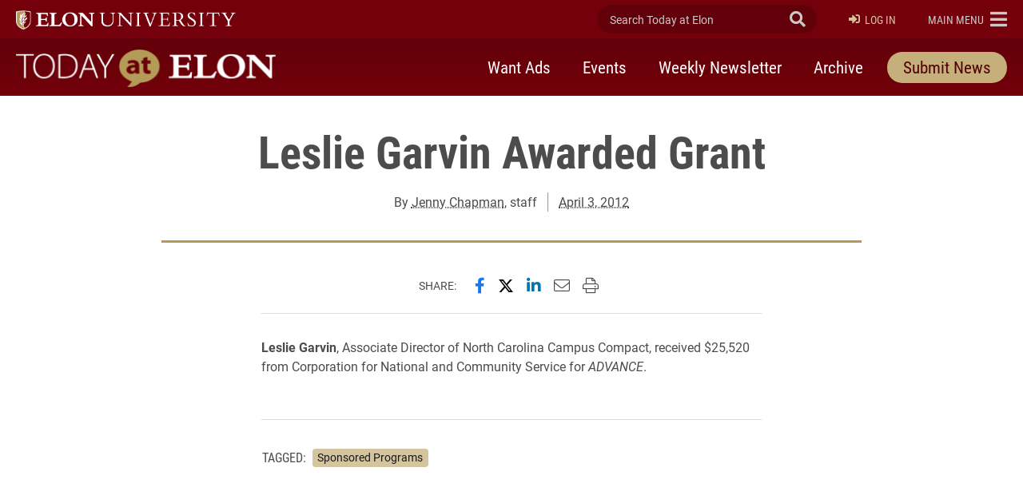

--- FILE ---
content_type: text/html; charset=UTF-8
request_url: https://www.elon.edu/u/news/2012/04/03/leslie-garvin-awarded-grant/
body_size: 14824
content:
<!DOCTYPE html>
<html lang="en">
<head>
	<!-- Site Meta -->
	<meta charset="utf-8" />
	<meta name="viewport" content="width=device-width,initial-scale=1">
	<meta http-equiv="X-UA-Compatible" content="IE=edge" />
	<meta name="google-site-verification" content="MdIq3WB0S_05CH7QjYv2Nrc-j-6TXzkc_1zh7Ab6Xv0" />
	<meta name="facebook-domain-verification" content="mran33yqcbsnbq2117b2kqkjoj1kcy" />
	
		
			<!-- Favicons -->
		<link rel="apple-touch-icon" sizes="57x57" href="https://www.elon.edu/u/news/wp-content/themes/ElonUniversity-Base/assets/img/favicons/apple-icon-57x57.png">
		<link rel="apple-touch-icon" sizes="60x60" href="https://www.elon.edu/u/news/wp-content/themes/ElonUniversity-Base/assets/img/favicons/apple-icon-60x60.png">
		<link rel="apple-touch-icon" sizes="72x72" href="https://www.elon.edu/u/news/wp-content/themes/ElonUniversity-Base/assets/img/favicons/apple-icon-72x72.png">
		<link rel="apple-touch-icon" sizes="76x76" href="https://www.elon.edu/u/news/wp-content/themes/ElonUniversity-Base/assets/img/favicons/apple-icon-76x76.png">
		<link rel="apple-touch-icon" sizes="114x114" href="https://www.elon.edu/u/news/wp-content/themes/ElonUniversity-Base/assets/img/favicons/apple-icon-114x114.png">
		<link rel="apple-touch-icon" sizes="120x120" href="https://www.elon.edu/u/news/wp-content/themes/ElonUniversity-Base/assets/img/favicons/apple-icon-120x120.png">
		<link rel="apple-touch-icon" sizes="144x144" href="https://www.elon.edu/u/news/wp-content/themes/ElonUniversity-Base/assets/img/favicons/apple-icon-144x144.png">
		<link rel="apple-touch-icon" sizes="152x152" href="https://www.elon.edu/u/news/wp-content/themes/ElonUniversity-Base/assets/img/favicons/apple-icon-152x152.png">
		<link rel="apple-touch-icon" sizes="180x180" href="https://www.elon.edu/u/news/wp-content/themes/ElonUniversity-Base/assets/img/favicons/apple-icon-180x180.png">
		<link rel="icon" type="image/png" sizes="192x192"  href="https://www.elon.edu/u/news/wp-content/themes/ElonUniversity-Base/assets/img/favicons/android-icon-192x192.png">
		<link rel="icon" type="image/png" sizes="32x32" href="https://www.elon.edu/u/news/wp-content/themes/ElonUniversity-Base/assets/img/favicons/favicon-32x32.png">
		<link rel="icon" type="image/png" sizes="96x96" href="https://www.elon.edu/u/news/wp-content/themes/ElonUniversity-Base/assets/img/favicons/favicon-96x96.png">
		<link rel="icon" type="image/png" sizes="16x16" href="https://www.elon.edu/u/news/wp-content/themes/ElonUniversity-Base/assets/img/favicons/favicon-16x16.png">
		<link rel="manifest" href="https://www.elon.edu/u/news/wp-content/themes/ElonUniversity-Base/assets/img/favicons/manifest.json">
		<meta name="msapplication-TileColor" content="#ffffff">
		<meta name="msapplication-TileImage" content="https://www.elon.edu/u/news/wp-content/themes/ElonUniversity-Base/assets/img/favicons/ms-icon-144x144.png">
		<meta name="theme-color" content="#ffffff">
		<!-- End Favicons -->			<!-- Google Tag Manager -->
	<script>(function(w,d,s,l,i){w[l]=w[l]||[];w[l].push({'gtm.start':
	new Date().getTime(),event:'gtm.js'});var f=d.getElementsByTagName(s)[0],
	j=d.createElement(s),dl=l!='dataLayer'?'&l='+l:'';j.async=true;j.src=
	'https://www.googletagmanager.com/gtm.js?id='+i+dl;f.parentNode.insertBefore(j,f);
	})(window,document,'script','dataLayer','GTM-TJHWF8');</script>
	<!-- End Google Tag Manager -->		
	<!-- Open Graph -->
	<meta property="og:title" content="Leslie Garvin Awarded Grant" />
	<meta property="og:description" content="Leslie Garvin, Associate Director of North Carolina Campus Compact, received $25,520 from Corporation for National and Community Service for ADVANCE." />
	<meta property="og:type" content="article" />
	<meta property="og:url" content="https://www.elon.edu/u/news/2012/04/03/leslie-garvin-awarded-grant/" />
	<meta property="og:locale" content="en_US" />
	<meta property="og:site_name" content="Today at Elon" />
	<meta property="og:image" content="https://www.elon.edu/u/news/wp-content/themes/ElonUniversity-Base/assets/img/global/og-image-default.png" />
	<meta property="og:image:type" content="image/png" />
	<meta property="og:image:width" content="1260" />
	<meta property="og:image:height" content="444" />
	<meta name="twitter:card" content="summary_large_image" />
	<meta name="twitter:site" content="@elonuniversity" />
	<meta name="twitter:title" content="Leslie Garvin Awarded Grant" />
	<meta name="twitter:description" content="Leslie Garvin, Associate Director of North Carolina Campus Compact, received $25,520 from Corporation for National and Community Service for ADVANCE." />
	<meta content="twitter:image" content="https://www.elon.edu/u/news/wp-content/themes/ElonUniversity-Base/assets/img/global/og-image-default.png" />
	<meta name="elon:share_email_subject" content="Leslie Garvin Awarded Grant" />
	<meta name="elon:share_email_body" content="Leslie Garvin, Associate Director of North Carolina Campus Compact, received $25,520 from Corporation for National and Community Service for ADVANCE." />
	<meta name="elon:share_tweet" content="" />
	<meta property="og:article:published_time" content="2012-04-03 13:36:00" />
	<meta property="og:article:modified_time" content="2019-08-28 15:18:44" />
	<meta property="og:article:author" content="jchapman7" />
	<!-- End Open Graph -->	
	<!-- WP Enqueued Head Scripts and Styles -->
	<title>Leslie Garvin Awarded Grant | Today at Elon | Elon University</title>
<link rel='dns-prefetch' href='//platform-api.sharethis.com' />
<link rel='dns-prefetch' href='//25livepub.collegenet.com' />
<link rel='dns-prefetch' href='//use.typekit.net' />
<link rel='dns-prefetch' href='//s.w.org' />
<link rel="alternate" type="application/rss+xml" title="Today at Elon &raquo; Feed" href="https://www.elon.edu/u/news/feed/" />
<link rel="alternate" type="application/rss+xml" title="Today at Elon &raquo; Comments Feed" href="https://www.elon.edu/u/news/comments/feed/" />
<link rel="alternate" type="application/rss+xml" title="Today at Elon &raquo; Leslie Garvin Awarded Grant Comments Feed" href="https://www.elon.edu/u/news/2012/04/03/leslie-garvin-awarded-grant/feed/" />
<link rel='stylesheet' id='elon-global-header-footer-styles-css'  href='//www.elon.edu/u/news/wp-content/themes/ElonUniversity-Base/assets/styles/css/elon-global-header-footer-api-styles.css?ver=1765552634' type='text/css' media='all' />
<link rel='stylesheet' id='owl-carousel-styles-css'  href='https://www.elon.edu/u/news/wp-content/themes/ElonUniversity-Base/assets/styles/css/vendor/owl-carousel/owl.carousel.css?ver=2.3.4' type='text/css' media='all' />
<link rel='stylesheet' id='elon-lity-styles-css'  href='https://www.elon.edu/u/news/wp-content/themes/ElonUniversity-Base/assets/js/plugins/lity/lity.min.css?ver=1.5.67' type='text/css' media='all' />
<link rel='stylesheet' id='elon-slim-plus-header-styles-css'  href='//www.elon.edu/u/news/wp-content/themes/ElonUniversity-Base/assets/styles/css/elon-slim-plus-header-styles.css?ver=1765552634' type='text/css' media='all' />
<link rel='stylesheet' id='elon-font-awesome-pro-css'  href='https://www.elon.edu/u/news/wp-content/themes/ElonUniversity-Base/assets/styles/fontawesome/latest/css/all.min.css?ver=5.15.3' type='text/css' media='all' />
<link rel='stylesheet' id='elon-font-awesome-v4-shims-css'  href='https://www.elon.edu/u/news/wp-content/themes/ElonUniversity-Base/assets/styles/fontawesome/latest/css/v4-shims.min.css?ver=5.15.3' type='text/css' media='all' />
<link rel='stylesheet' id='elon-news-fonts-css'  href='https://use.typekit.net/jum2yre.css?ver=1.5.67' type='text/css' media='all' />
<link rel='stylesheet' id='air-datepicker-css'  href='https://www.elon.edu/u/news/wp-content/themes/ElonUniversity-News/assets/js/src/plugins/air-datepicker/css/datepicker.min.css?ver=2.2.3' type='text/css' media='all' />
<link rel='stylesheet' id='elon-news-styles-css'  href='https://www.elon.edu/u/news/wp-content/themes/ElonUniversity-News/assets/styles/css/elon-news-theme-styles.min.css?ver=1763481088' type='text/css' media='all' />
<script type='text/javascript' src='//25livepub.collegenet.com/scripts/spuds.js?ver=1.5.67'></script>
<link rel='https://api.w.org/' href='https://www.elon.edu/u/news/wp-json/' />
<link rel='prev' title='Lauren Kearns &amp; Karl Green &#8220;Dance in France&#8221;' href='https://www.elon.edu/u/news/2012/04/03/lauren-kearns-karl-green-dance-in-france/' />
<link rel='next' title='Katie Nash Awarded NC Preservation Consortium Grant' href='https://www.elon.edu/u/news/2012/04/03/katie-nash-awarded-nc-preservation-consortium-grant/' />
<link rel="canonical" href="https://www.elon.edu/u/news/2012/04/03/leslie-garvin-awarded-grant/" />
<link rel='shortlink' href='https://www.elon.edu/u/news/?p=285499' />
<link rel="alternate" type="application/json+oembed" href="https://www.elon.edu/u/news/wp-json/oembed/1.0/embed?url=https%3A%2F%2Fwww.elon.edu%2Fu%2Fnews%2F2012%2F04%2F03%2Fleslie-garvin-awarded-grant%2F" />
<link rel="alternate" type="text/xml+oembed" href="https://www.elon.edu/u/news/wp-json/oembed/1.0/embed?url=https%3A%2F%2Fwww.elon.edu%2Fu%2Fnews%2F2012%2F04%2F03%2Fleslie-garvin-awarded-grant%2F&#038;format=xml" />

<!-- be_ixf, sdk, gho-->
<meta name="be:sdk" content="php_sdk_1.5.8" />
<meta name="be:timer" content="84ms" />
<meta name="be:orig_url" content="https%3A%2F%2Fwww.elon.edu%2Fu%2Fnews%2F2012%2F04%2F03%2Fleslie-garvin-awarded-grant%2F" />
<meta name="be:norm_url" content="https%3A%2F%2Fwww.elon.edu%2Fu%2Fnews%2F2012%2F04%2F03%2Fleslie-garvin-awarded-grant%2F" />
<meta name="be:capsule_url" content="https%3A%2F%2Fixfd1-api.bc0a.com%2Fapi%2Fixf%2F1.0.0%2Fget_capsule%2Ff00000000297652%2F1395886617" />
<meta name="be:api_dt" content="py_2023;pm_07;pd_28;ph_14;pmh_03;p_epoch:1690567433960" />
<meta name="be:mod_dt" content="py_2023;pm_07;pd_28;ph_14;pmh_03;p_epoch:1690567433960" />
<meta name="be:diag" content="2whOSS8eYLEFKszGlKvvoeYKAbYuCcFle3uQNIbabe7969ab9HLlooexrl/[base64]/1PgrTbsVnT+rANjqZC/vbKN78lk+UO9iJHQqXgA/lAKXlNtLvs6i6eafrHxx69sCpw4+YRiIsYW3Txfq4D2MyX4ho3SFeshIbLMkMrrKgzRXZVk/4IM4nWbWmAv0Nxqug6zwRmbDQ5fe8tS4n4Lmh788GZ39bWBwWx6VJnnd95o9QIzUh1zn3ZPb1MTAUYeHsxu4BsmlifQ5/t8f8oiV6KMmNLSHHYLGIqYUjKIAKbF2Sq0SbUfi+KY0uuA/Z69LhPc5OBRtJylCB4CT2y5xbqT70oFbpQq5Xl47qm+V65lxTwKsbr3H/lLzDOzM82sBn0H80WQPU/uAOQxEvig1zXci8XDYsXk1w8nWvnBuXyQBkiuT59mgxYNtJDMX2lOEFRo74GfVCMZiWDYoYk9AHCu7FC+IML6pwueLIHtu3EMfnIYtOOQIF0K0h0gaGjeR5nkqdTtALxSTMG9qW/jjHS0mEwjoY39lZRg3bk3eHkG75d3jdyC3xgKDU85wIUAdXQoinxC/v9Ke1BAQ3s1rWdQ310D//8EbDwc8sTV6qYY0ussr4BnYupFRAAEhxb7/LgXZZVEdUIDRV47ukFkdowgK7vw9GxV0DaIGdrE4FUEhxdcR9gHXA+Dn1C7/9Zap5rnRNW2KB4UAUhYrkpvFy5/ZitSi+uObCvWKInTGkeSBBJE1SBzlfV5oS9NcIqQ2dxKpquwxkuEItHcHcaflwf/JzBO9F1ok5Z2xdnIXlc98CsvBxEoAKBZYoZDaNBJkFT9wuSUF8VrAacKLKhmJb9S+Ujk/oKaFD2Mu0yZBFOJp5bS5CLg90tscLIh931rnMr/qwZH3/Y5KZoWMYj6bHa32Fg1TalXKy1uulxICgVHnaW4J/h4ZKL/9sgCRyORqqFi4CWFthJJ+FDLMtq1J+PZUWLBKOClQL27I9DM1hsY7BAqVkajQ0TYf7o0Y75DzhhOKvo4+kMmiWybZd3IWmCoFBmw0hRCOyMcOnkrWz/GZ/K4Z4e2MMSFBlkYWuYlghvN6x3Xq/D7MICAi8k1Mprze17w2xJp3JerlqgcY39BnMKu6tgBE/eZoWRH1W0vJkxpQROlYqDFGVvznkV/QjbRSvKXvFZkDy4ha/71ThtXH5gObLUORaVctMSyhe577nEoARarAsP9lZy+XqWNQsD58rZhuaDyym4EmJARAwlPBObs5jqlDfzIytcKK3hriQ4PjrRCq19g9bBwid2QbnZPwt0Ro0YwBgMdFCy1SPEdUNAztOGbG9ytVgoYrhfi2XXf+5o/yXDhjKC4Z/nqXpuT5vqanLaYvJ/esf1U+Dhsr6GlbEpgIhPEF+c13LYINeYvjmWPGkbFKXmQrcIMrnuB67u/cJhW7wJHgZEbaLnFMuLQaVC8PKMgtFx6tVf4tVIFZTXgiS/ygegDq8xh3DyLJ7glbeyBaje4tSfGWbe4FQCkDguwYfd0OsTSC2VgCaS7y8uCReymvXtEVw9uR9sn4sYGvoN3gjt1QNh6RqKF2+H5gN+p6EWA0uf1wOuExNCfwNXiAjqrMLn0VB42oiyGClulk2ynT5ZYWYG/6s/NvlpZxE3fkrC4OYjk42qRqlPL4gwXtftR6NzlUKgw3jkzTooknFantj0YasWgf/9FsxfHGgyZtCEvnLkCeFOpej9YWWRLOztgCeiGnG3//GZpU33eOTiHg+E828bCwd7q9ODxjnnbTVm0bTdOZ9EMR3lAf0qRWscUJGDK4JPoUtm0GQ7RybIzFcJqlvqizF9N/P8WLaiR4uteH09zJ9RVoQWEfrFI/Wv1ZqeJfuyWJxNVnxU9M+ldIfpmoSDtwnFDU/inRj4pQ6xVqE9E4xRpbxZ5ka5AiLrsvIDhEMaF8kDSEXxt2zAqx379A4zLd9nLBWwLA+3C0MhB1gcJV3jzHExPYwDJMUmvPcT+Gm+cheRreNUhLy7aNLQkeZkXde8C5h9+6m/uGZdulkAm48WI1OqnmaNzU89c55x94zoJO//Yug6g7PFrpVI49LbxPEm+YIU3dk5OWWVbVfeKnntMarpA8mHub2R3vdAqO8KC2diGwUkvuEsquKyW0zNBR2Q1LQzAaIyxh+ntpo9D/BRsAnP3oRrasr8cTL1BRQ0PPg9SDOYScIuxqaQbp/TCODRhwpElkNXMz0Oe5g6pXBkncH6Pphn+2X80XXL6BjBvi73ka25rntrE14=" />
<meta name="be:messages" content="false" />


<script data-cfasync="false" data-url="PhotoManager" id="marvel" data-customerid="f00000000297652" src="https://marvel-b2-cdn.bc0a.com/marvel.js"></script>
	
	<!-- Custom Page Styles -->
		
	<!-- Custom Page JavaScript -->
		
</head>


<body class="post-template-default single single-post postid-285499 single-format-standard has-site-header--simple-nav">
	
			<!-- Start Google Tag Manager (noscript) -->
	<noscript><iframe src="https://www.googletagmanager.com/ns.html?id=GTM-TJHWF8" 
	height="0" width="0" style="display:none;visibility:hidden"></iframe></noscript>
	<!-- End Google Tag Manager (noscript) -->
	
	<!-- Facebook JavaScript SDK -->
	<div id="fb-root"></div>
	<script>
	(function(d, s, id) {
		var js, fjs = d.getElementsByTagName(s)[0];
		if (d.getElementById(id)) return;
		js = d.createElement(s); js.id = id;
		js.src = "//connect.facebook.net/en_US/sdk.js#xfbml=1&version=v2.9";
		fjs.parentNode.insertBefore(js, fjs);
	}(document, 'script', 'facebook-jssdk'));
	</script>
	<!-- End Facebook JavaScript SDK -->	
	<!-- Start Global Header Jump Links -->
<ul class="global-header--sr-jump-links" id="srJumpLinks">
	<li><a class="global-sr-jump-link" href="#mainArea">Jump to main content</a></li>
	<li><a class="global-sr-jump-link" id="jumpToSearchMobile" href="#globalNavSearchArea">Jump to search</a></li>
	<li><a class="global-sr-jump-link" id="jumpToSearch" href="#searchArea">Jump to search</a></li>
	<li><a class="global-sr-jump-link" href="#footerArea">Jump to the footer</a></li>
</ul>
<!-- END Global Header Jump Links -->
<!-- Site Header
================================================== -->
<header id="headerArea" class="site-header site-header--simple-nav" role="banner" aria-label="Site Header">

	<!-- Elon Top Bar
	================================================== -->
	<div class="site-header--elon-top-bar">				
		<div class="site-header--container">
			<div class="site-header--row">

				<!-- Elon Brand
				================================================== -->
				<div class="site-header--elon-brand">
					<a href="https://www.elon.edu/">
						<img class="site-header--elon-logo-mobile" src="https://www.elon.edu/u/news/wp-content/themes/ElonUniversity-Base/assets/img/global/slim-plus-header/elon-wordmark-reverse.png" alt="Elon University home">
						<img class="site-header--elon-logo-desktop" src="https://www.elon.edu/u/news/wp-content/themes/ElonUniversity-Base/assets/img/global/slim-plus-header/elon-2024-reverse-primary-one-line-signature.png" alt="Elon University home">
					</a>
				</div>
				<!-- /.site-header--elon-brand -->

				<!-- Site Search
				================================================== -->
				<div class="site-header--search">
					<form id="searchArea"  data-which="site-header">
						<input value="009455150392920241679:benawwy4d2u" name="cx" type="hidden">
						<input value="FORID:10" name="cof" type="hidden">
						<input value="UTF-8" name="ie" type="hidden">
						<label for="elonEduSearch" class="sr-only">Search Today at Elon</label>
						<input class="site-header--search-input" id="elonEduSearch" placeholder="Search Today at Elon" name="search_terms" type="search">
						<button class="site-header--search-submit" id="elonEduSearchSubmit" type="submit"><i class="fa fa-search" aria-hidden="true"></i><span class="sr-only">Submit Search</span></button>
					</form>
				</div>
				<!-- /.site-header--search -->
				
								<!-- Site Login
				================================================== -->
				<div class="site-header--login" id="siteHeaderLogin">
					
					<a class="login-link" href="https://www.elon.edu/u/news/dashboard/"><i class="fa fa-sign-in" aria-hidden="true"></i>Log In</a>					
				</div>
				<!-- /.site-header--login -->
				
				<!-- Elon Global Nav Toggle
				================================================== -->
				<div class="site-header--global-nav-toggle">
					<a class="global-nav--toggle" id="globalNavToggle" href="#" role="button" aria-haspopup="true" aria-expanded="false" aria-controls="globalNav"><span class="link-label sr-only-mobile"><span class="sr-only">Elon </span>Main Menu</span><i class="fa fa-bars" aria-hidden="true"></i></a>
				</div>
				<!-- /.site-header--global-nav-toggle -->

				<!-- Elon Global Nav
				================================================== -->
				<nav class="global-nav--links" id="globalNav" aria-label="Elon.edu Main Navigation" aria-hidden="true">

					<div class="global-nav--search">
						<form id="globalNavSearchArea"  data-which="global-nav">
							<input value="009455150392920241679:benawwy4d2u" name="cx" type="hidden">
							<input value="FORID:10" name="cof" type="hidden">
							<input value="UTF-8" name="ie" type="hidden">
							<label for="globalNavSearch" class="sr-only">Search Today at Elon</label>
							<input class="global-nav--search-input" id="globalNavSearch" placeholder="Search Today at Elon" name="search_terms" type="search">
							<button class="global-nav--search-submit" id="globalNavSearchSubmit" type="submit"><i class="fa fa-search" aria-hidden="true"></i><span class="sr-only">Submit Search</span></button>
						</form>
					</div>

										
					<nav class="global-nav--cta" aria-label="Elon.edu Call to Action Navigation">
						<ul id="menu-utility-nav-right-2018" class="menu"><li id="menu-item-5538" class="menu-item menu-item-type-custom menu-item-object-custom menu-item-5538"><a href="https://www.elon.edu/makeagift">Give</a></li>
<li id="menu-item-5542" class="menu-item menu-item-type-custom menu-item-object-custom menu-item-5542"><a href="https://www.elon.edu/u/admissions/undergraduate/apply/">Apply</a></li>
</ul>					</nav>
					
					<nav class="global-nav--primary" aria-label="Elon.edu Primary Navigation">
						<ul id="menu-primary-nav-2018" class="menu"><li id="menu-item-5566" class="menu-item menu-item-type-custom menu-item-object-custom menu-item-5566"><a href="https://www.elon.edu/u/nav-about/">About</a></li>
<li id="menu-item-5546" class="menu-item menu-item-type-custom menu-item-object-custom menu-item-5546"><a href="https://www.elon.edu/u/nav-admissions/">Admissions</a></li>
<li id="menu-item-5550" class="menu-item menu-item-type-custom menu-item-object-custom menu-item-5550"><a href="https://www.elon.edu/academics">Academics</a></li>
<li id="menu-item-5574" class="menu-item menu-item-type-custom menu-item-object-custom menu-item-5574"><a href="https://www.elon.edu/u/nav-global/">Global</a></li>
<li id="menu-item-5554" class="menu-item menu-item-type-custom menu-item-object-custom menu-item-5554"><a href="https://www.elon.edu/u/nav-campus-life/">Campus Life</a></li>
<li id="menu-item-5558" class="menu-item menu-item-type-custom menu-item-object-custom menu-item-5558"><a href="http://elonphoenix.com/">Athletics</a></li>
<li id="menu-item-5562" class="menu-item menu-item-type-custom menu-item-object-custom menu-item-5562"><a href="https://www.elon.edu/u/nav-alumni/">Alumni</a></li>
</ul>					</nav>
					
					<nav class="global-nav--secondary" aria-label="Elon.edu Secondary Navigation">
						<ul id="menu-utility-nav-left-2018" class="menu"><li id="menu-item-5526" class="menu-item menu-item-type-custom menu-item-object-custom menu-item-5526"><a href="https://www.elon.edu/u/student-resources/">Students</a></li>
<li id="menu-item-5530" class="menu-item menu-item-type-custom menu-item-object-custom menu-item-5530"><a href="https://www.elon.edu/u/faculty-staff-resources/">Faculty &#038; Staff</a></li>
<li id="menu-item-5534" class="menu-item menu-item-type-custom menu-item-object-custom menu-item-5534"><a href="https://www.elon.edu/u/parents-resources/">Parents</a></li>
</ul>					</nav>

										<nav class="global-nav--resources-wrap" aria-label="Elon.edu Resources Navigation">
						<ul class="global-nav--resources">
															<li><a href="https://ontrack.elon.edu/"><i class="fa fa-user-circle-o" aria-hidden="true"></i>OnTrack</a></li>
															<li><a href="https://www.elon.edu/moodle/"><i class="fa fa-graduation-cap" aria-hidden="true"></i>Moodle</a></li>
															<li><a href="https://www.elon.edu/calendar"><i class="fa fa-calendar" aria-hidden="true"></i>Calendar</a></li>
															<li><a href="https://www.elon.edu/u/news"><i class="fa fa-newspaper-o" aria-hidden="true"></i>News</a></li>
															<li><a href="https://www.elon.edu/library/"><i class="fa fa-book" aria-hidden="true"></i>Library</a></li>
															<li><a href="https://www.elon.edu/maps"><i class="fa fa-map" aria-hidden="true"></i>Maps</a></li>
															<li><a href="https://www.elon.edu/directories/"><i class="fa fa-id-card-o" aria-hidden="true"></i>Directory</a></li>
															<li><a href="https://www.elon.edu/email/"><i class="fa fa-envelope" aria-hidden="true"></i>Email</a></li>
													</ul>
					</nav>
										
					
					<a class="global-nav--toggle-close" id="globalNavClose" href="#" role="button" aria-haspopup="true" aria-expanded="false" aria-controls="globalNav"><i class="fa fa-times-circle" aria-hidden="true"></i><span class="sr-only">Close Elon.edu Main Navigation</span></a>

				</nav>
				<!-- /#globalNav.global-nav--links -->

			</div>
			<!-- /.site-header--row -->
		</div>
		<!-- /.site-header--container -->
	</div>
	<!-- /.site-header--elon-top-bar -->


		
	<!-- Site Header Top
	================================================== -->
	<div class="site-header--top">
		<div class="site-header--container">
			<div class="site-header--row">

				<!-- Site Title
				================================================== -->
				<div class="site-header--site-title">
					<div class="site-header--site-link-wrap">
												<a href="https://www.elon.edu/u/news">
							
														<img src="https://www.elon.edu/u/news/wp-content/uploads/sites/74/2019/08/today-at-elon-logo.png" alt="">
							<span class="sr-only">Today at Elon home</span>
														
						</a>
					</div>
				</div>
				<!-- /.site-header--site-title -->
				
								
				<!-- Site Primary Nav - Simple
				================================================== -->
				<div class="site-header--primary-nav-simple" id="sitePrimaryNavSimple">
					
					<button class="mobile-nav-toggler collapsed" id="siteMobileSimpleNavToggle" type="button" data-toggle="collapse" data-target="#siteSimpleNavContent" aria-controls="siteSimpleNavContent" aria-expanded="false" aria-label="Toggle site navigation"><span class="toggler-label">Menu</span><span class="hamburger-box" aria-hidden="true"><span class="hamburger-inner"></span></span>
					</button>
					
					<div class="mobile-nav-collapse collapse" id="siteSimpleNavContent">
						<nav class="site-header--nav" aria-label="Today at Elon Primary Navigation">
						<ul id="menu-primary-nav" class="nav-list"><li id="menu-item-655065" class="menu-item menu-item-type-custom menu-item-object-custom menu-item-655065"><a href="https://www.elon.edu/u/news/want-ads/">Want Ads</a></li>
<li id="menu-item-655061" class="menu-item menu-item-type-post_type menu-item-object-page menu-item-655061"><a href="https://www.elon.edu/u/news/upcoming-events/">Events</a></li>
<li id="menu-item-655057" class="menu-item menu-item-type-post_type menu-item-object-page menu-item-655057"><a href="https://www.elon.edu/u/news/newsletter/">Weekly Newsletter</a></li>
<li id="menu-item-655053" class="menu-item menu-item-type-post_type menu-item-object-page menu-item-655053"><a href="https://www.elon.edu/u/news/archive/">Archive</a></li>
<li id="menu-item-655069" class="menu-item--style-as-btn menu-item menu-item-type-post_type menu-item-object-page menu-item-655069"><a href="https://www.elon.edu/u/news/submit-news/">Submit News</a></li>
</ul>						</nav>
					</div>
					
				</div>
				<!-- /#sitePrimaryNavSimple.site-header--primary-nav-simple -->
				
				
			</div>
			<!-- /.site-header--row -->
		</div>
		<!-- /.site-header--container -->
	</div>
	<!-- /.site-header--top -->
	
		
	
	
</header>
<!-- /.site-header -->
<main id="mainArea">
	
	<!-- Article Main Area -->
	<article class="article--main container" aria-labelledby="pageTitleLabel">

		
<!-- Page Header -->
<header class="page--header single-article--header page-header--no-img">
	<div class="page-header--col">
		<div class="page-header--content-row">
		
			<div class="page-header--content-text page-header--content-col">
				<h1 class="page-header--title" id="pageTitleLabel">Leslie Garvin Awarded Grant</h1>
				<div class="page-header--byline">
					
										<p class="header-byline--author">By <a href="https://www.elon.edu/u/news/author/jchapman7/">Jenny Chapman</a>, staff</p>
										<p class="header-byline--published-date"><a href="https://www.elon.edu/u/news/2012/04/03/">April 3, 2012</a></p>
					
										
					
				</div>
			</div>

					
		</div>
	</div>
</header>
<!-- END Page Header -->		
		<!-- Page Content -->
		<div class="page--content article--content">
			<div class="page-content--main">
				
								
				<!-- Article Social Share -->
<div class="article-content--share">
	<div class="content-share--label">Share:</div>
	<div class="content-share--share-items">
		<button type="button" class="share-item share-item--facebook st-custom-button" data-network="facebook">
			<span class="sr-only">Share this page on Facebook</span><i class="fab fa-facebook-f" aria-hidden="true"></i>
		</button>
		<button type="button" class="share-item share-item--twitter st-custom-button" data-network="twitter">
			<span class="sr-only">Share this page on X (formerly Twitter)</span><i class="fab fa-twitter-x-patch" aria-hidden="true"></i>
		</button>
		<button type="button" class="share-item share-item--linkedin st-custom-button" data-network="linkedin">
			<span class="sr-only">Share this page on LinkedIn</span><i class="fab fa-linkedin-in" aria-hidden="true"></i>
		</button>
		<button type="button" class="share-item share-item--email st-custom-button" data-network="email">
			<span class="sr-only">Email this page to a friend</span><i class="fal fa-envelope" aria-hidden="true"></i>
		</button>
		<button type="button" class="share-item share-item--print st-custom-button" data-network="print">
			<span class="sr-only">Print this page</span><i class="fal fa-print" aria-hidden="true"></i>
		</button>
	</div>
</div>
<!-- END Article Social Share -->				
				<!-- Article Body -->
<div class="article-content--body">
			
		<p><strong>Leslie Garvin</strong>, Associate Director of North Carolina Campus Compact, received $25,520 from Corporation for National and Community Service for<em> ADVANCE</em>.</p>
		
		<div class="legacy-article-modules"></div>
		
	
							
</div>
<!-- END Article Body -->				
				<!-- Article Tags -->
				<div class="article-content--tags"><!-- WP Categories/Taxonomies -->
<div class="content-tags--taxonomies">
	
		
		<div class="taxonomies--departments taxonomies--badges taxonomies--badges-gold-light">
		<p><span class="content-tags--section-title">Tagged: </span><a href="https://www.elon.edu/u/news/elon_departments_cat/sponsored-programs/" rel="tag">Sponsored Programs</a></p>
	</div>
		
</div>
<!-- END WP Categories/Taxonomies -->
</div>
				<!-- END Article Tags -->
                
			</div>
		</div>
		<!-- END Page Content -->
		
	</article>
	<!-- END Article Main Area -->
	
	<!-- Article Aside Area -->
	<aside class="article--aside">
		
		<!-- Featured News -->
<section id="asideFeaturedNews" class="aside--featured-news">
	
	<h2 class="news--styled-heading">Latest <strong>News</strong></h2>
	
	<div class="featured-news--row sm-gutter">
		
				
			<div class="news-item featured-news--news-item">
				<a class="news-item--link news-item--inner-wrap" href="https://www.elon.edu/u/news/2026/01/16/elon-students-burst-the-bubble-with-student-led-sessions-on-spiders-seasonings-and-more/" aria-label="Elon students &#8216;Burst the Bubble&#8217; with student-led sessions on spiders, seasonings and more" aria-describedby="article-summary-1037117">
                    					<figure class="news-item--img">
						<img src="https://eloncdn.blob.core.windows.net/eu3/sites/74/2026/01/260115_Spider_Class_Burst_The_Bubble-11-730x486.jpg" alt="A student presents at the front of a classroom lab while classmates sit at tables with laptops and microscopes. The presenter gestures while speaking, and green chairs and lab equipment are visible throughout the room.">
					</figure>
                    					<div class="news-item--text">
						<h3 class="news-item--title">Elon students &#8216;Burst the Bubble&#8217; with student-led sessions on spiders, seasonings and more</h3>
						<p id="article-summary-1037117" class="news-item--desc">Elon University students face their fears and try new recipes through Winter Term Burst the Bubble courses: free, student-led, non-credit sessions where students with a talent, interest or skill share their knowledge with their peers.</p>
					</div>
				</a>
			</div>
		
				
			<div class="news-item featured-news--news-item">
				<a class="news-item--link news-item--inner-wrap" href="https://www.elon.edu/u/news/2026/01/16/international-partnership-brings-south-korean-students-into-elon-game-design-course/" aria-label="International partnership brings South Korean students into Elon game design course" aria-describedby="article-summary-1037101">
                    					<figure class="news-item--img">
						<img src="https://eloncdn.blob.core.windows.net/eu3/sites/74/2026/01/IMG_6325_Edit-730x487.jpg" alt="Three Elon University students sitting with four South Korean high school students looking at a laptop.">
					</figure>
                    					<div class="news-item--text">
						<h3 class="news-item--title">International partnership brings South Korean students into Elon game design course</h3>
						<p id="article-summary-1037101" class="news-item--desc">The Sister Cities Youth Immersion program connected South Korean teenagers with Elon University students pursuing a minor in game design.</p>
					</div>
				</a>
			</div>
		
				
			<div class="news-item featured-news--news-item">
				<a class="news-item--link news-item--inner-wrap" href="https://www.elon.edu/u/news/2026/01/16/elon-university-and-community-to-honor-legacy-of-dr-martin-luther-king-jr/" aria-label="Elon University and community to honor legacy of Dr. Martin Luther King Jr." aria-describedby="article-summary-1037112">
                    					<figure class="news-item--img">
						<img src="https://eloncdn.blob.core.windows.net/eu3/sites/74/2021/01/MLK-730x547.jpg" alt="Martin Luther King Jr. puts his hand up and waves during the March on Washington. Photo is in black and white">
					</figure>
                    					<div class="news-item--text">
						<h3 class="news-item--title">Elon University and community to honor legacy of Dr. Martin Luther King Jr.</h3>
						<p id="article-summary-1037112" class="news-item--desc">A community celebration and blood drive will honor the life and legacy of civil rights leader Dr. Martin Luther King Jr.</p>
					</div>
				</a>
			</div>
		
				
			<div class="news-item featured-news--news-item">
				<a class="news-item--link news-item--inner-wrap" href="https://www.elon.edu/u/news/2026/01/16/elon-university-students-honored-for-fall-2025-grades/" aria-label="Elon University students honored for Fall 2025 grades" aria-describedby="article-summary-1037102">
                    					<figure class="news-item--img">
						<img src="https://eloncdn.blob.core.windows.net/eu3/sites/74/2026/01/11_04_25-Campus-Scenic-730x487.jpg" alt="The Global Neighborhood at Elon University">
					</figure>
                    					<div class="news-item--text">
						<h3 class="news-item--title">Elon University students honored for Fall 2025 grades</h3>
						<p id="article-summary-1037102" class="news-item--desc">Elon University has released its President's List and Dean's List academic recognitions for the fall semester.</p>
					</div>
				</a>
			</div>
		
				
	</div>
</section>
<!-- Featured News -->		
		<!-- Homepage Newsletter Signup -->
<section class="news-home--newsletter" aria-labelledby="#sectionTitle-newsletter">
	<div class="news-home--container">

		<h2 class="news-home--styled-heading newsletter--heading" id="sectionTitle-newsletter"><strong>This Week at Elon</strong> Newsletter</h2>
		
		<p class="newsletter--desc">Get more Elon news delivered to your inbox.</p>
		
		<p id="mailchimp-error" class="newsletter--error"><i class="fal fa-exclamation-triangle fa-3x" aria-hidden="true"></i><span id="mailchimp-error-text"></span></p>
		<p id="mailchimp-message" class="newsletter--message"><i id="mailchimp-message-icon" class="fal fa-thumbs-up fa-3x" aria-hidden="true"></i><span id="mailchimp-message-text"></span></p>
		<p id="mailchimp-loader" class="newsletter--loader"><i class="fal fa-spinner fa-pulse fa-3x" aria-hidden="true"></i><span class="sr-only">Loading</span></p>
		
		<form id="mailchimp-signup" class="newsletter--form">
			<label class="sr-only" for="thisWeekSubscribe">Email Address</label>
			<input id="thisWeekSubscribe" class="form-control" type="email" name="email" placeholder="Email Address">
			<button class="btn btn-gold-light btn-sm">Subscribe</button>
		</form>

	</div>
</section>
<!-- END Homepage Newsletter Signup -->		
	</aside>
	<!-- End Article Aside Area -->
	
</main>

	

		<!-- Start Elon Global Footer -->
		<footer class="global-footer" id="footerArea">
			
			<a class="gf-to-top--sr-jump-link global-sr-jump-link" href="#srJumpLinks">Jump to Top</a>
			
						<div class="global-footer--social global-footer--row">
				<div class="gf-row--inner">
					<ul>
																	<li><a href="http://www.facebook.com/ElonUniversity" title="Facebook" target="_blank" rel="noopener noreferrer"><i class="fa fa-facebook" aria-hidden="true"></i><span class="sr-only">Elon University Facebook</span></a></li>
																							<li><a href="http://www.twitter.com/elonuniversity" title="X (formerly Twitter)" target="_blank" rel="noopener noreferrer"><i class="fa fa-twitter-x-patch" aria-hidden="true"></i><span class="sr-only">Elon University X (formerly Twitter)</span></a></li>
																							<li><a href="http://www.instagram.com/elonuniversity" title="Instagram" target="_blank" rel="noopener noreferrer"><i class="fa fa-instagram" aria-hidden="true"></i><span class="sr-only">Elon University Instagram</span></a></li>
																							<li><a href="http://www.linkedin.com/edu/school?id=18771" title="LinkedIn" target="_blank" rel="noopener noreferrer"><i class="fa fa-linkedin" aria-hidden="true"></i><span class="sr-only">Elon University LinkedIn</span></a></li>
																							<li><a href="https://www.flickr.com/photos/elonuniversity/" title="Flickr" target="_blank" rel="noopener noreferrer"><i class="fa fa-flickr" aria-hidden="true"></i><span class="sr-only">Elon University Flickr</span></a></li>
																							<li><a href="http://www.youtube.com/elonuniversity" title="YouTube" target="_blank" rel="noopener noreferrer"><i class="fa fa-youtube" aria-hidden="true"></i><span class="sr-only">Elon University YouTube</span></a></li>
																							<li><a href="https://www.elon.edu/u/about/contact-elon/social-media/" title="Full Social Media List"><i class="fa fa-list" aria-hidden="true"></i><span class="sr-only">Elon University Full Social Media List</span></a></li>
																</ul>
				</div>
			</div>
						
			<div class="global-footer--resources global-footer--row">
				<div class="gf-row--inner">
					
					<div class="gf-resources--links gf-resources--links-left">
						<ul id="menu-footer-nav-left" class="menu"><li id="menu-item-33" class="menu-item menu-item-type-custom menu-item-object-custom menu-item-33"><a href="https://www.elon.edu/u/about/contact-elon/">Contact Elon</a></li>
<li id="menu-item-25" class="menu-item menu-item-type-custom menu-item-object-custom menu-item-25"><a href="http://www.elon.edu/emergency">Emergency Info</a></li>
<li id="menu-item-29" class="menu-item menu-item-type-custom menu-item-object-custom menu-item-29"><a href="http://www.elon.edu/directories/">Campus Directories</a></li>
<li id="menu-item-37" class="menu-item menu-item-type-custom menu-item-object-custom menu-item-37"><a href="https://www.elon.edu/visit">Visit Campus</a></li>
<li id="menu-item-41" class="menu-item menu-item-type-custom menu-item-object-custom menu-item-41"><a href="http://www.elon.edu/eservices">Online Services</a></li>
<li id="menu-item-18022" class="menu-item menu-item-type-custom menu-item-object-custom menu-item-18022"><a href="https://secure.ethicspoint.com/domain/media/en/gui/90851/index.html">EthicsPoint</a></li>
<li id="menu-item-16121" class="menu-item menu-item-type-custom menu-item-object-custom menu-item-16121"><a href="https://www.elon.edu/hr">Human Resources</a></li>
<li id="menu-item-45" class="menu-item menu-item-type-custom menu-item-object-custom menu-item-45"><a href="https://www.elon.edu/u/campus-health-status-alerts/">Health Status &#038; Alerts</a></li>
</ul>					</div>
					
					<div class="gf-resources--links gf-resources--links-right">
						<ul id="menu-footer-nav-right" class="menu"><li id="menu-item-49" class="menu-item menu-item-type-custom menu-item-object-custom menu-item-49"><a href="http://www.elon.edu/spaces">Space Reservations</a></li>
<li id="menu-item-53" class="menu-item menu-item-type-custom menu-item-object-custom menu-item-53"><a href="https://www.elon.edu/library/">Library</a></li>
<li id="menu-item-57" class="menu-item menu-item-type-custom menu-item-object-custom menu-item-57"><a href="http://elon.bncollege.com/">Bookstore</a></li>
<li id="menu-item-61" class="menu-item menu-item-type-custom menu-item-object-custom menu-item-61"><a href="http://www.elon.edu/culturalcalendar">Box Office</a></li>
<li id="menu-item-65" class="menu-item menu-item-type-custom menu-item-object-custom menu-item-65"><a href="https://www.elon.edu/privacy">Privacy Policy</a></li>
<li id="menu-item-69" class="menu-item menu-item-type-custom menu-item-object-custom menu-item-69"><a href="https://www.elon.edu/u/compliance/">Nondiscrimination</a></li>
<li id="menu-item-16125" class="menu-item menu-item-type-custom menu-item-object-custom menu-item-16125"><a href="https://www.elon.edu/u/compliance/gdpr/">GDPR Information</a></li>
<li id="menu-item-18025" class="menu-item menu-item-type-custom menu-item-object-custom menu-item-18025"><a href="https://www.elon.edu/u/compliance/accessibility/">Accessibility</a></li>
</ul>					</div>
					
					<div class="gf-resources--location">
						<img alt="Map showing Elon University, a U.S. News nationally ranked best college, located in North Carolina between Greensboro and Raleigh" src="https://www.elon.edu/u/news/wp-content/themes/ElonUniversity-Base/assets/img/global/nc-map.svg" />
						<address>
							100 Campus Drive | Elon, NC 27244<br /><a href="tel:3362782000">336.278.2000</a>
						</address>
					</div>
					
				</div>
			</div>
			
			<div class="global-footer--copyright global-footer--row">
				<div class="gf-row--inner">
					<p>&copy; 2026 Elon University | All Rights Reserved</p>
				</div>
			</div>
			
						<div class="footer--be--related-links"><div class="footer--be--related-links-inner"><div class="be-ix-link-block"><div class="be-ix-link-block"><div class="be-related-link-container"><div class="be-label">Also of Interest</div><ul class="be-list"><li class="be-list-item"><a class="be-related-link" href="https://www.elon.edu/u/admissions/graduate/">Nine Graduate Programs in North Carolina</a></li><li class="be-list-item"><a class="be-related-link" href="https://www.elon.edu/u/campus-recreation-wellness/">Campus Recreation and Wellness in North Carolina</a></li><li class="be-list-item"><a class="be-related-link" href="https://www.elon.edu/u/inclusive-excellence/">University Inclusive Excellence in North Carolina</a></li></ul> </div></div>

<!-- be_ixf, sdk, is -->
</div></div></div>			
		</footer>
		<!-- END Elon Global Footer -->

<!-- Start WP Enqueued Footer Scripts -->

<span id="application_root" style="display: none;">/u/</span>
<script type='text/javascript' src='https://www.elon.edu/u/news/wp-content/themes/ElonUniversity-Base/assets/js/jquery/jquery-2.1.1.min.js'></script>
<script type='text/javascript' src='https://platform-api.sharethis.com/js/sharethis.js?ver=1.5.67#property=5d3f5bd1c44880001354fd51&#038;product=custom-share-buttons'></script>
<script type='text/javascript' src='//www.elon.edu/u/news/wp-content/themes/ElonUniversity-News/assets/js/dist/bundle.primary.min.js?ver=1763481088'></script>
<script type='text/javascript'>
/* <![CDATA[ */
var news_vars = {"ajax_url":"https:\/\/www.elon.edu\/u\/news\/wp-admin\/admin-ajax.php","this_week_already_subscribed":"This email address is already signed up for the This Week at Elon mailing list. If you feel you've received this message in error, please contact <a href=\"mailto:web@elon.edu\">web@elon.edu<\/a>.","this_week_invalid_email":"Please enter a valid email address.","this_week_general_error":"There was an error signing up this email address. Please contact <a href=\"mailto:web@elon.edu\">web@elon.edu<\/a> for assistance.","this_week_success":"Thank you for signing up!","home_filter_label":"See All Stories","home_filter_url":"https:\/\/www.elon.edu\/u\/news\/archive\/","rest_search":"https:\/\/www.elon.edu\/u\/news\/wp-json\/rest\/v1\/search","site_search_url":"https:\/\/www.elon.edu\/u\/news\/search-articles\/"};
/* ]]> */
</script>
<script type='text/javascript' src='//www.elon.edu/u/news/wp-content/themes/ElonUniversity-News/assets/js/dist/bundle.secondary.min.js?ver=1763481088'></script>
<script type='text/javascript' src='https://www.elon.edu/u/news/wp-includes/js/wp-embed.min.js?ver=1768773968'></script>
<!-- End WP Enqueued Footer Scripts -->


</body>
</html>

--- FILE ---
content_type: text/css
request_url: https://tags.srv.stackadapt.com/sa.css
body_size: -11
content:
:root {
    --sa-uid: '0-117a60cf-b8b3-5172-7b92-83afb3854378';
}